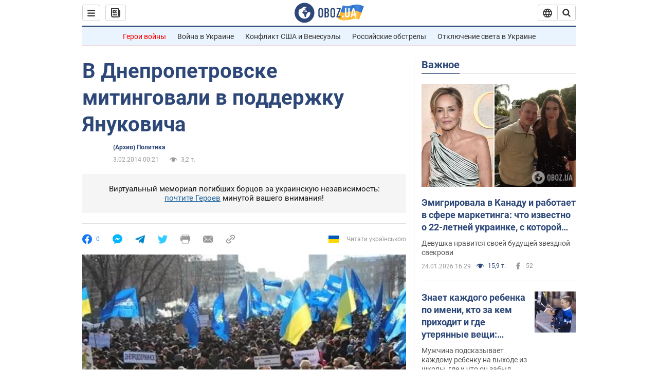

--- FILE ---
content_type: application/x-javascript; charset=utf-8
request_url: https://servicer.idealmedia.io/1418748/1?nocmp=1&sessionId=697577fe-0a088&sessionPage=1&sessionNumberWeek=1&sessionNumber=1&scale_metric_1=64.00&scale_metric_2=256.00&scale_metric_3=100.00&cbuster=1769306110832240079945&pvid=5561e1da-3450-4e00-b994-43254d08fa18&implVersion=11&lct=1763555100&mp4=1&ap=1&consentStrLen=0&wlid=defc6e3a-8211-4093-bd3d-d7c6e2d31e91&uniqId=01dd3&niet=4g&nisd=false&evt=%5B%7B%22event%22%3A1%2C%22methods%22%3A%5B1%2C2%5D%7D%2C%7B%22event%22%3A2%2C%22methods%22%3A%5B1%2C2%5D%7D%5D&pv=5&jsv=es6&dpr=1&hashCommit=cbd500eb&apt=2014-02-03T00%3A21%3A00&tfre=4654&w=0&h=1&tl=150&tlp=1&sz=0x1&szp=1&szl=1&cxurl=https%3A%2F%2Fnews.obozrevatel.com%2Fpolitics%2F78625-v-dnepropetrovske-mitingovali-v-podderzhku-yanukovicha.htm&ref=&lu=https%3A%2F%2Fnews.obozrevatel.com%2Fpolitics%2F78625-v-dnepropetrovske-mitingovali-v-podderzhku-yanukovicha.htm
body_size: 880
content:
var _mgq=_mgq||[];
_mgq.push(["IdealmediaLoadGoods1418748_01dd3",[
["ua.tribuna.com","11961719","1","Дерюгина ответила на вопрос, почему развелась с Блохиным","Президент Украинской федерации гимнастики Ирина Дерюгина рассказала, почему завершился ее брак с Олегом Блохиным.– Почему вы развелись?– У него родились дети.","0","","","","xuD3sHkEKwt2U1jbY65QsQrUGTNRbcCylJISsUTL3l00SzVyF_SAN_yRZlnvElbRJP9NESf5a0MfIieRFDqB_Kldt0JdlZKDYLbkLtP-Q-UGEAmdVsbkmRPrG1SE404v",{"i":"https://s-img.idealmedia.io/n/11961719/45x45/160x0x520x520/aHR0cDovL2ltZ2hvc3RzLmNvbS90LzQyNjAwMi85MjI3NTQ4ODU2NmYyMWU5ODlkYWVlN2NhMjI4NTQ4NS5qcGc.webp?v=1769306110-gFnYsXndxybbyROChmMYRCQ1fCVRoOxDbfIRXojOezA","l":"https://clck.idealmedia.io/pnews/11961719/i/1298901/pp/1/1?h=xuD3sHkEKwt2U1jbY65QsQrUGTNRbcCylJISsUTL3l00SzVyF_SAN_yRZlnvElbRJP9NESf5a0MfIieRFDqB_Kldt0JdlZKDYLbkLtP-Q-UGEAmdVsbkmRPrG1SE404v&utm_campaign=obozrevatel.com&utm_source=obozrevatel.com&utm_medium=referral&rid=e1e27e51-f990-11f0-95be-d404e6f97680&tt=Direct&att=3&afrd=296&iv=11&ct=1&gdprApplies=0&muid=q0oabamiMtTh&st=-300&mp4=1&h2=RGCnD2pppFaSHdacZpvmnsy2GX6xlGXVu7txikoXAu8gNjusZyjGo1rMnMT1hEiOJN4sfajfrDOpom5RVgtfmQ**","adc":[],"sdl":0,"dl":"","category":"Спорт","dbbr":0,"bbrt":0,"type":"e","media-type":"static","clicktrackers":[],"cta":"Читати далі","cdt":"","tri":"e1e294b3-f990-11f0-95be-d404e6f97680","crid":"11961719"}],],
{"awc":{},"dt":"desktop","ts":"","tt":"Direct","isBot":1,"h2":"RGCnD2pppFaSHdacZpvmnsy2GX6xlGXVu7txikoXAu8gNjusZyjGo1rMnMT1hEiOJN4sfajfrDOpom5RVgtfmQ**","ats":0,"rid":"e1e27e51-f990-11f0-95be-d404e6f97680","pvid":"5561e1da-3450-4e00-b994-43254d08fa18","iv":11,"brid":32,"muidn":"q0oabamiMtTh","dnt":2,"cv":2,"afrd":296,"consent":true,"adv_src_id":39175}]);
_mgqp();
